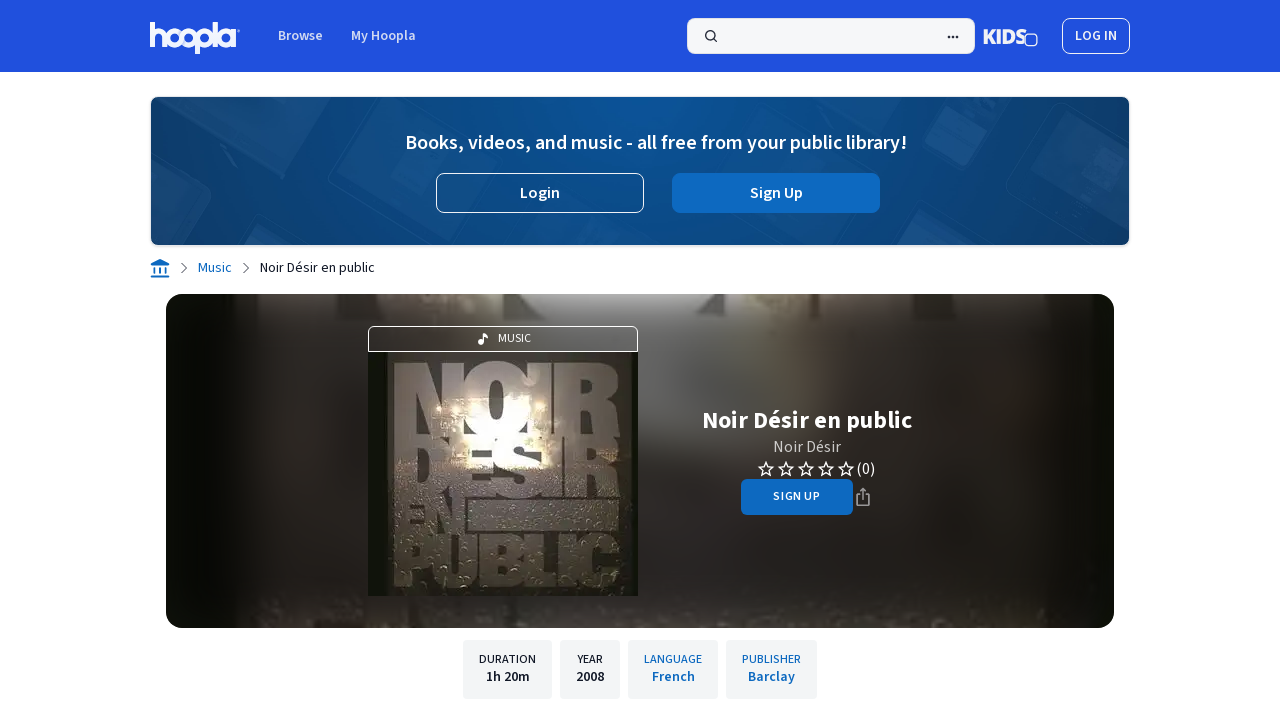

--- FILE ---
content_type: text/css
request_url: https://www.hoopladigital.com/_next/static/css/1f0d02ee8915c1bf.css?dpl=8982944d-28ec-4985-b600-d24415e2e687
body_size: 846
content:
#ebook-v2-player{width:100%;height:90vh;background:var(--ebookv2-background-color,#fff);color:var(--ebookv2-text-color,#000)}#ebook-v2-player #title{width:900px;min-height:18px;margin:10px auto;text-align:center;font-size:16px;color:var(--ebookv2-text-color,#000);font-weight:400}#ebook-v2-player #title:hover{color:#777}#ebook-v2-player.spreads{width:900px;height:600px;box-shadow:0 0 4px #ccc;border-radius:5px;padding:0;position:relative;margin:10px auto;top:calc(50vh - 400px)}#ebook-v2-player.scrolled,#ebook-v2-player.spreads .epub-view>iframe{background:var(--ebookv2-background-color,#fff)}#ebook-v2-player.scrolled{overflow:hidden;width:800px;margin:0 auto;position:relative;box-shadow:0 0 4px #ccc;padding:20px}#ebook-v2-player.scrolled .epub-view>iframe{background:var(--ebookv2-background-color,#fff)}#ebook-v2-prev{left:0}#ebook-v2-next{right:0}#ebook-v2-player #toc{display:block;margin:10px auto}@media (min-width:1000px){#ebook-v2-player.spreads:after{position:absolute;width:1px;border-right:1px solid #000;height:90%;z-index:1;left:50%;margin-left:-1px;top:5%;opacity:.15;box-shadow:-2px 0 15px #000;content:""}#ebook-v2-player.spreads.single:after{display:none}#ebook-v2-prev{left:40px}#ebook-v2-next{right:40px}}.ebook-v2-arrow{position:fixed;top:50%;margin-top:-32px;font-size:64px;font-family:arial,sans-serif;font-weight:700;cursor:pointer;-webkit-user-select:none;user-select:none}#ebook-v2-player .navlink,.ebook-v2-arrow{color:var(--ebookv2-text-color,#000);text-decoration:none}#ebook-v2-player .navlink{margin:14px;display:block;text-align:center}#ebook-v2-player .navlink:hover,.ebook-v2-arrow:hover{color:#777}#ebook-v2-player .navlink:hover,.ebook-v2-arrow:active{color:#000}#ebook-v2-player #book-wrapper{width:480px;height:640px;overflow:hidden;border:1px solid #ccc;margin:28px auto;background:var(--ebookv2-background-color,#fff);border-radius:0 5px 5px 0;position:absolute}#ebook-v2-player #book-viewer{width:480px;height:660px;margin:-30px auto;box-shadow:inset 10px 0 20px #0000001a}#ebook-v2-player #book-viewer iframe{padding:40px}#ebook-v2-player #controls{position:absolute;bottom:16px;left:50%;width:400px;margin-left:-200px;text-align:center;display:none}#ebook-v2-player #controls>input[type=range]{width:400px}#ebook-v2-player #navigation{width:400px;height:100vh;position:absolute;overflow:auto;top:0;left:0;background:#777;transition:transform .25s ease-out}#ebook-v2-player #navigation.fixed{position:fixed}#ebook-v2-player #navigation h1{width:200px;font-size:16px;font-weight:400;color:var(--ebookv2-text-color,#000);margin-bottom:10px}#ebook-v2-player #navigation h2{font-size:14px;font-weight:400;color:var(--ebookv2-text-color,#000);margin-bottom:20px}#ebook-v2-player #navigation ul{padding-left:36px;margin-left:0;margin-top:12px;margin-bottom:12px;width:340px}#ebook-v2-player #navigation ul li{list-style:decimal;margin-bottom:10px;color:var(--ebookv2-text-color,#000);font-size:12px;padding-left:0;margin-left:0}#ebook-v2-player #navigation ul li a{color:var(--ebookv2-text-color,#000);text-decoration:none}#ebook-v2-player #navigation ul li a:hover{color:#fff;text-decoration:underline}#ebook-v2-player #navigation ul li a.active{color:#fff}#ebook-v2-player #navigation #cover{display:block;margin:24px auto}#ebook-v2-player #navigation #closer{position:absolute;top:0;right:0;padding:12px;color:var(--ebookv2-text-color,#000);width:24px}#ebook-v2-player #navigation.closed{transform:translate(-400px)}#ebook-v2-player svg{display:block}#ebook-v2-player .close-x{stroke:#cccddd;fill:#0000;stroke-linecap:round;stroke-width:5}#ebook-v2-player .close-x:hover{stroke:#fff}#ebook-v2-player #opener{position:absolute;top:0;left:0;padding:10px;stroke:#e2e2e2;fill:#e2e2e2}#ebook-v2-player #opener:hover{stroke:#777;fill:#777}

--- FILE ---
content_type: text/javascript
request_url: https://www.hoopladigital.com/_next/static/chunks/webpack-1086466f75060f2d.js?dpl=8982944d-28ec-4985-b600-d24415e2e687
body_size: 4058
content:
!function(){"use strict";var e,t,f,c,a,n,r,d,b,o,u,i,s={},l={};function p(e){var t=l[e];if(void 0!==t)return t.exports;var f=l[e]={id:e,loaded:!1,exports:{}},c=!0;try{s[e].call(f.exports,f,f.exports,p),c=!1}finally{c&&delete l[e]}return f.loaded=!0,f.exports}p.m=s,p.amdO={},e=[],p.O=function(t,f,c,a){if(f){a=a||0;for(var n=e.length;n>0&&e[n-1][2]>a;n--)e[n]=e[n-1];e[n]=[f,c,a];return}for(var r=1/0,n=0;n<e.length;n++){for(var f=e[n][0],c=e[n][1],a=e[n][2],d=!0,b=0;b<f.length;b++)r>=a&&Object.keys(p.O).every(function(e){return p.O[e](f[b])})?f.splice(b--,1):(d=!1,a<r&&(r=a));if(d){e.splice(n--,1);var o=c();void 0!==o&&(t=o)}}return t},p.n=function(e){var t=e&&e.__esModule?function(){return e.default}:function(){return e};return p.d(t,{a:t}),t},f=Object.getPrototypeOf?function(e){return Object.getPrototypeOf(e)}:function(e){return e.__proto__},p.t=function(e,c){if(1&c&&(e=this(e)),8&c||"object"==typeof e&&e&&(4&c&&e.__esModule||16&c&&"function"==typeof e.then))return e;var a=Object.create(null);p.r(a);var n={};t=t||[null,f({}),f([]),f(f)];for(var r=2&c&&e;"object"==typeof r&&!~t.indexOf(r);r=f(r))Object.getOwnPropertyNames(r).forEach(function(t){n[t]=function(){return e[t]}});return n.default=function(){return e},p.d(a,n),a},p.d=function(e,t){for(var f in t)p.o(t,f)&&!p.o(e,f)&&Object.defineProperty(e,f,{enumerable:!0,get:t[f]})},p.f={},p.e=function(e){return Promise.all(Object.keys(p.f).reduce(function(t,f){return p.f[f](e,t),t},[]))},p.u=function(e){return 3096===e?"static/chunks/3096-7cd6386340551ab2.js":9179===e?"static/chunks/9179-f7be1202e2b76eed.js":315===e?"static/chunks/315-17200b981afad963.js":"static/chunks/"+(({5501:"c16f53c3",6130:"0ca85a2c",8943:"8627a13e"})[e]||e)+"."+({35:"33e2dac0ac7a5740",118:"7ccd7e3a147c7eba",195:"e0061fcae089b27e",228:"b8a9ddc8d09582d7",239:"6ecc23038e5c0f71",269:"9a39b950394d840f",363:"f58fadabfa084f79",380:"54c01753ffeb00c5",426:"dce793c0ae9efed3",443:"83e502a34347e553",517:"3e54552677707e66",530:"6810111fc3319e98",584:"d4f7b5aafba402da",623:"23afade4130a000e",752:"4c38571f77883b48",815:"e8ff6dbbbb499a5a",838:"0a23109a608834e3",841:"1c9f57fe4ff8654e",886:"78033e49d239952b",909:"0cc6fbd5b221999e",1189:"18d53ca961ca5a68",1301:"21940c44772ff6d9",1307:"08dcc5d29735be51",1353:"f5cfe9683d193c06",1485:"72ae4b5dae8acf1d",1551:"dd4a1badc254deea",1558:"e38875479f1f3279",1756:"0855d4988021588a",1757:"9475404b681f9922",1797:"1585dadeba4cf0fe",1817:"1358bcc0cfb1f571",1901:"97faf4b2f4f8125a",2068:"931b1789285be028",2074:"3b803f2755149ca4",2114:"42760f2f4e7474c4",2219:"c0fd808fa6d90b8f",2337:"e1f2c0a1268cced5",2406:"0f16d252cbd69a05",2533:"13b8c0c21c8ca10e",2551:"b9931f180bbc488e",2797:"4f57e010cef697d9",2815:"53099d0649a53b45",2835:"1c812d57b517dfb5",2839:"628cd2df8f12b944",2863:"f4d01c9282df89d8",2906:"23759b2b603495cb",2922:"ef69a94aeaa3b2b5",2925:"ae737a60024f1407",2956:"f1ff8321ac1d69c0",3004:"c068c8064570b2bf",3013:"3f0d1b32b1ae164d",3046:"d2ad423901224af0",3072:"5a373d288628ffa4",3104:"bba22b45ca6d3a1c",3206:"98dfed0a1f80a3a9",3311:"ff638d4b0d8300bb",3342:"f263c7c8ce90e923",3369:"a4d4784e18bacc02",3420:"d952074309f06b6e",3450:"0262049799efae82",3594:"38e6162d259013ae",3631:"64f0b671583de6ea",3660:"c2a402348062824c",3823:"cd63c1922c7902fd",3853:"fd38c93d0ea04852",3884:"572edee8a59d74a4",4223:"6d90bedc6cc39aeb",4387:"c8f0de79aee6e42c",4473:"3b17e3cddf1b93c0",4548:"e68f07ea364f173c",4606:"c1a6576fdebd31b7",4742:"fbcddad0d264899a",4755:"a06d2bfe99536dae",4992:"7c0ab5568c4c6366",5112:"639e5a07f4994d75",5429:"2246f832f4141bf9",5444:"d29a8b7d366dcf28",5501:"1745df6d6265d521",5561:"0cf052340d2ad6a8",5573:"64f04716c0790138",5638:"199af99760448651",5885:"9a7c67217a5aa8ee",5969:"3fd718f1fcd7a73e",6026:"690a2a9b10aca75d",6130:"c376ad3996588236",6415:"9c775aa4a2aea98d",6500:"7b7a2baab09eb3b4",6743:"a224814b831a274f",6871:"ae421d8f90c1e367",6916:"de565c118516a2e4",7149:"2567a8045f2a82e9",7208:"fbce050becc06c9f",7402:"c6b6d21d78805e71",7422:"929ab730467844f3",7438:"7dd7cbf6e63ae6d2",7548:"60824acdf1d9b702",7555:"eeb38dd4f00fd2e7",7691:"66e0985efc4092f8",7696:"ffd5e8c831504ec5",8016:"0545c1c9ff9e380f",8039:"eeef28ea69039ac6",8085:"ab0beb2411e2de5a",8093:"32d9ff81ae58eb0b",8123:"6abe0b00f48046d7",8172:"599200b9a8ae4c2f",8185:"f64d9d251451ce66",8198:"0284b96dd921bc57",8237:"e7558b85170404d9",8238:"d6ef6b93bba7dd5b",8482:"62f1f585fd4ef526",8527:"c72081859aa4fa2c",8627:"438d732205a9b877",8724:"ad5dcbd86357031c",8802:"fc84e33067587a28",8856:"e5b609318c34675b",8943:"93cb38fc0276725f",8998:"795967e9e6f8dd15",9049:"dd830542ef4f76a8",9180:"a22f85193b72b7c1",9206:"4d9bb08ad22d1354",9293:"a496ad28a47ce701",9377:"78cec9de0839ab8d",9408:"f6480a9c76d6d183",9609:"68e4da5dc038e02b",9904:"76801a2585bc8b07",9908:"cac2916b2c73574e",9987:"a47494286006e24d",9989:"5baac38ba85339d9"})[e]+".js"},p.miniCssF=function(e){return"static/css/"+({315:"8f5092e966e9e0b3",584:"4c7435f2df57ce25",2406:"fcf02fec457208a9",3096:"db3102f98955e223",4223:"85f86b2006364d33",6415:"272abb89269cb9b9",7208:"214066ba36f4cb3a",7402:"54b67cdbd10bf47c",7548:"510711876a8308ea",8172:"71cd3b0e4d35ce24",8856:"1f0d02ee8915c1bf",9179:"84f9c13aae49c19e"})[e]+".css"},p.g=function(){if("object"==typeof globalThis)return globalThis;try{return this||Function("return this")()}catch(e){if("object"==typeof window)return window}}(),p.o=function(e,t){return Object.prototype.hasOwnProperty.call(e,t)},c={},a="_N_E:",p.l=function(e,t,f,n){if(c[e]){c[e].push(t);return}if(void 0!==f)for(var r,d,b=document.getElementsByTagName("script"),o=0;o<b.length;o++){var u=b[o];if(u.getAttribute("src")==e||u.getAttribute("data-webpack")==a+f){r=u;break}}r||(d=!0,(r=document.createElement("script")).charset="utf-8",r.timeout=120,p.nc&&r.setAttribute("nonce",p.nc),r.setAttribute("data-webpack",a+f),r.src=p.tu(e)),c[e]=[t];var i=function(t,f){r.onerror=r.onload=null,clearTimeout(s);var a=c[e];if(delete c[e],r.parentNode&&r.parentNode.removeChild(r),a&&a.forEach(function(e){return e(f)}),t)return t(f)},s=setTimeout(i.bind(null,void 0,{type:"timeout",target:r}),12e4);r.onerror=i.bind(null,r.onerror),r.onload=i.bind(null,r.onload),d&&document.head.appendChild(r)},p.r=function(e){"undefined"!=typeof Symbol&&Symbol.toStringTag&&Object.defineProperty(e,Symbol.toStringTag,{value:"Module"}),Object.defineProperty(e,"__esModule",{value:!0})},p.nmd=function(e){return e.paths=[],e.children||(e.children=[]),e},p.tt=function(){return void 0===n&&(n={createScriptURL:function(e){return e}},"undefined"!=typeof trustedTypes&&trustedTypes.createPolicy&&(n=trustedTypes.createPolicy("nextjs#bundler",n))),n},p.tu=function(e){return p.tt().createScriptURL(e)},p.p="/_next/",r=function(e,t,f,c){var a=document.createElement("link");return a.rel="stylesheet",a.type="text/css",a.onerror=a.onload=function(n){if(a.onerror=a.onload=null,"load"===n.type)f();else{var r=n&&("load"===n.type?"missing":n.type),d=n&&n.target&&n.target.href||t,b=Error("Loading CSS chunk "+e+" failed.\n("+d+")");b.code="CSS_CHUNK_LOAD_FAILED",b.type=r,b.request=d,a.parentNode.removeChild(a),c(b)}},a.href=t,document.head.appendChild(a),a},d=function(e,t){for(var f=document.getElementsByTagName("link"),c=0;c<f.length;c++){var a=f[c],n=a.getAttribute("data-href")||a.getAttribute("href");if("stylesheet"===a.rel&&(n===e||n===t))return a}for(var r=document.getElementsByTagName("style"),c=0;c<r.length;c++){var a=r[c],n=a.getAttribute("data-href");if(n===e||n===t)return a}},b={2272:0},p.f.miniCss=function(e,t){b[e]?t.push(b[e]):0!==b[e]&&({315:1,584:1,2406:1,3096:1,4223:1,6415:1,7208:1,7402:1,7548:1,8172:1,8856:1,9179:1})[e]&&t.push(b[e]=new Promise(function(t,f){var c=p.miniCssF(e),a=p.p+c;if(d(c,a))return t();r(e,a,t,f)}).then(function(){b[e]=0},function(t){throw delete b[e],t}))},o={2272:0,2978:0,315:0,9954:0,3096:0,9179:0},p.f.j=function(e,t){var f=p.o(o,e)?o[e]:void 0;if(0!==f){if(f)t.push(f[2]);else if(/^(2(272|406|978)|7(208|402|548)|(3|64)15|3096|4223|584|8172|8856|9179|9954)$/.test(e))o[e]=0;else{var c=new Promise(function(t,c){f=o[e]=[t,c]});t.push(f[2]=c);var a=p.p+p.u(e),n=Error();p.l(a,function(t){if(p.o(o,e)&&(0!==(f=o[e])&&(o[e]=void 0),f)){var c=t&&("load"===t.type?"missing":t.type),a=t&&t.target&&t.target.src;n.message="Loading chunk "+e+" failed.\n("+c+": "+a+")",n.name="ChunkLoadError",n.type=c,n.request=a,f[1](n)}},"chunk-"+e,e)}}},p.O.j=function(e){return 0===o[e]},u=function(e,t){var f,c,a=t[0],n=t[1],r=t[2],d=0;if(a.some(function(e){return 0!==o[e]})){for(f in n)p.o(n,f)&&(p.m[f]=n[f]);if(r)var b=r(p)}for(e&&e(t);d<a.length;d++)c=a[d],p.o(o,c)&&o[c]&&o[c][0](),o[c]=0;return p.O(b)},(i=self.webpackChunk_N_E=self.webpackChunk_N_E||[]).forEach(u.bind(null,0)),i.push=u.bind(null,i.push.bind(i))}();